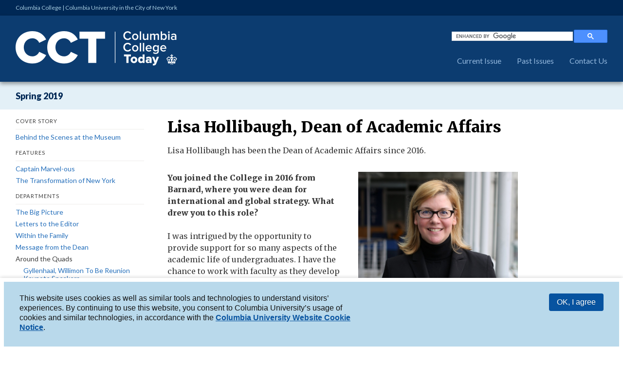

--- FILE ---
content_type: text/html; charset=utf-8
request_url: https://www.college.columbia.edu/cct/issue/spring19/article/lisa-hollibaugh-dean-academic-affairs
body_size: 9135
content:
<!DOCTYPE html>
<html lang="en" version="XHTML+RDFa 1.0" dir="ltr"
  xmlns:og="http://ogp.me/ns#"
  xmlns:content="http://purl.org/rss/1.0/modules/content/"
  xmlns:dc="http://purl.org/dc/terms/"
  xmlns:foaf="http://xmlns.com/foaf/0.1/"
  xmlns:rdfs="http://www.w3.org/2000/01/rdf-schema#"
  xmlns:sioc="http://rdfs.org/sioc/ns#"
  xmlns:sioct="http://rdfs.org/sioc/types#"
  xmlns:skos="http://www.w3.org/2004/02/skos/core#"
  xmlns:xsd="http://www.w3.org/2001/XMLSchema#">
<head profile="http://www.w3.org/1999/xhtml/vocab">

  
    <!-- Google tag (gtag.js) -->
    <script async src="https://www.googletagmanager.com/gtag/js?id=G-T3XT0NG6B4"></script>
    <script>
      window.dataLayer = window.dataLayer || [];
      function gtag(){dataLayer.push(arguments);}
      gtag('js', new Date());

      gtag('config', 'G-T3XT0NG6B4');
    </script>

  
	<meta name="viewport" content="width=device-width, initial-scale=1">
	<!--meta property="og:image" content="/sites/default/themes/ccbase/resources/img/facebook-default.jpg"/-->
	<meta name="theme-color" content="#a8cee2">
  <meta http-equiv="Content-Type" content="text/html; charset=utf-8" />
<link rel="shortcut icon" href="https://www.college.columbia.edu/cct/sites/default/themes/cctd7/favicon.ico" type="image/vnd.microsoft.icon" />
<meta name="description" content="Lisa Hollibaugh has been the Dean of Academic Affairs since 2016." />
<meta name="generator" content="Drupal 7 (https://www.drupal.org)" />
<link rel="image_src" href="https://www.college.columbia.edu/cct/sites/default/files/cct_web_logo.jpg" />
<link rel="canonical" href="https://www.college.columbia.edu/cct/issue/spring19/article/lisa-hollibaugh-dean-academic-affairs" />
<link rel="shortlink" href="https://www.college.columbia.edu/cct/node/2012" />
<meta property="og:site_name" content="Columbia College Today" />
<meta property="og:type" content="article" />
<meta property="og:url" content="https://www.college.columbia.edu/cct/issue/spring19/article/lisa-hollibaugh-dean-academic-affairs" />
<meta property="og:title" content="Lisa Hollibaugh, Dean of Academic Affairs" />
<meta property="og:description" content="Lisa Hollibaugh has been the Dean of Academic Affairs since 2016." />
<meta property="og:updated_time" content="2019-07-17T10:48:12-04:00" />
<meta property="og:image" content="https://www.college.columbia.edu/cct/sites/default/files/SP.19_OGImage_LWT.Hollibaugh.jpg" />
<meta property="article:published_time" content="2019-03-13T16:27:22-04:00" />
<meta property="article:modified_time" content="2019-07-17T10:48:12-04:00" />
  <title>Lisa Hollibaugh, Dean of Academic Affairs | Columbia College Today</title>
  <link type="text/css" rel="stylesheet" href="https://www.college.columbia.edu/cct/sites/default/files/css/css__XdJnAFGWnEGTOdPeZvBbzf0rU93y2IEDNEyYXSvPkc.css" media="all" />
<link type="text/css" rel="stylesheet" href="https://www.college.columbia.edu/cct/sites/default/files/css/css_1UhBxHjs0UCKYzgzoZSxKdaL1YyHhXEgKiEXgZfUTgg.css" media="all" />
<link type="text/css" rel="stylesheet" href="https://www.college.columbia.edu/cct/sites/default/files/css/css_XB3jyFDaaU8-wDBqozA2cFzsgQ9p2lcrvXRRyHjxwFs.css" media="all" />
<link type="text/css" rel="stylesheet" href="https://www.college.columbia.edu/cct/sites/default/files/css/css_2aEk3DKMnG3HT3jzowHrv-FC41k83PvfYp3AnBGdA0E.css" media="all" />
<link type="text/css" rel="stylesheet" href="https://www.college.columbia.edu/cct/sites/default/files/css/css_2THG1eGiBIizsWFeexsNe1iDifJ00QRS9uSd03rY9co.css" media="print" />

<!--[if lte IE 7]>
<link type="text/css" rel="stylesheet" href="https://www.college.columbia.edu/cct/sites/default/themes/cctd7/css/ie.css?t3d7l6" media="all" />
<![endif]-->

<!--[if IE 6]>
<link type="text/css" rel="stylesheet" href="https://www.college.columbia.edu/cct/sites/default/themes/cctd7/css/ie6.css?t3d7l6" media="all" />
<![endif]-->
  <script type="text/javascript" src="https://www.college.columbia.edu/cct/sites/default/files/js/js_s5koNMBdK4BqfHyHNPWCXIL2zD0jFcPyejDZsryApj0.js"></script>
<script type="text/javascript" src="https://www.college.columbia.edu/cct/sites/default/files/js/js_TVTqjz8JHRb2KK9hlzuk0YsjzD013dKyYX_OTz-2VXU.js"></script>
<script type="text/javascript" src="https://www.college.columbia.edu/cct/sites/default/files/js/js_VA8tzQL6qbWgAKxa9PKPXU0w4IW0uc9fxE9FZUBRo64.js"></script>
<script type="text/javascript">
<!--//--><![CDATA[//><!--
(function(i,s,o,g,r,a,m){i["GoogleAnalyticsObject"]=r;i[r]=i[r]||function(){(i[r].q=i[r].q||[]).push(arguments)},i[r].l=1*new Date();a=s.createElement(o),m=s.getElementsByTagName(o)[0];a.async=1;a.src=g;m.parentNode.insertBefore(a,m)})(window,document,"script","https://www.google-analytics.com/analytics.js","ga");ga("create", "UA-8514980-3", {"cookieDomain":"auto"});ga("set", "anonymizeIp", true);ga("send", "pageview");
//--><!]]>
</script>
<script type="text/javascript" src="https://www.college.columbia.edu/cct/sites/default/files/js/js_2-WAzO4txDCDHc-JK6BVLQj3DGrZxmcqPsvDcRXRSGI.js"></script>
<script type="text/javascript">
<!--//--><![CDATA[//><!--
jQuery.extend(Drupal.settings, {"basePath":"\/cct\/","pathPrefix":"","setHasJsCookie":0,"ajaxPageState":{"theme":"cctd7","theme_token":"VuqDV_3bEUCGVNhARCV2t04oc3iqpaH4hCWRhjFdr5M","js":{"0":1,"sites\/all\/modules\/contrib\/eu_cookie_compliance\/js\/eu_cookie_compliance.js":1,"sites\/all\/modules\/contrib\/jquery_update\/replace\/jquery\/1.10\/jquery.min.js":1,"misc\/jquery-extend-3.4.0.js":1,"misc\/jquery-html-prefilter-3.5.0-backport.js":1,"misc\/jquery.once.js":1,"misc\/drupal.js":1,"sites\/all\/modules\/contrib\/eu_cookie_compliance\/js\/jquery.cookie-1.4.1.min.js":1,"sites\/all\/modules\/custom\/ccit_accordion\/accordion.js":1,"sites\/all\/modules\/contrib\/google_analytics\/googleanalytics.js":1,"1":1,"sites\/default\/themes\/cctd7\/resources\/common\/tools\/modernizr.js":1,"sites\/default\/themes\/cctd7\/resources\/common\/tools\/webfont.js":1,"sites\/default\/themes\/cctd7\/resources\/script\/fonts.js":1,"sites\/default\/themes\/cctd7\/resources\/script\/sharing.js":1,"sites\/default\/themes\/cctd7\/resources\/script\/issue_menu.js":1,"sites\/default\/themes\/cctd7\/resources\/script\/main_menu.js":1,"sites\/default\/themes\/cctd7\/resources\/script\/masthead.js":1,"sites\/default\/themes\/cctd7\/resources\/script\/content_styles.js":1,"sites\/default\/themes\/cctd7\/resources\/script\/accessibility.js":1},"css":{"modules\/system\/system.base.css":1,"modules\/system\/system.menus.css":1,"modules\/system\/system.messages.css":1,"modules\/system\/system.theme.css":1,"sites\/all\/modules\/custom\/ccit_accordion\/ccit_accordion.css":1,"sites\/all\/modules\/custom\/ccit_gdpr_cookies\/ccit_gdpr_cookies_style.css":1,"sites\/all\/modules\/custom\/ccit_node_access\/ccit_node_access.css":1,"modules\/field\/theme\/field.css":1,"modules\/node\/node.css":1,"modules\/user\/user.css":1,"sites\/all\/modules\/contrib\/video_filter\/video_filter.css":1,"sites\/all\/modules\/contrib\/views\/css\/views.css":1,"sites\/all\/modules\/contrib\/media\/modules\/media_wysiwyg\/css\/media_wysiwyg.base.css":1,"sites\/all\/modules\/contrib\/ctools\/css\/ctools.css":1,"sites\/all\/modules\/contrib\/eu_cookie_compliance\/css\/eu_cookie_compliance.bare.css":1,"themes\/bartik\/css\/layout.css":1,"themes\/bartik\/css\/style.css":1,"themes\/bartik\/css\/colors.css":1,"sites\/default\/themes\/cctd7\/resources\/style\/layout.css":1,"sites\/default\/themes\/cctd7\/resources\/style\/cct.css":1,"themes\/bartik\/css\/print.css":1,"sites\/default\/themes\/cctd7\/css\/ie.css":1,"sites\/default\/themes\/cctd7\/css\/ie6.css":1}},"eu_cookie_compliance":{"cookie_policy_version":"1.0.0","popup_enabled":1,"popup_agreed_enabled":0,"popup_hide_agreed":0,"popup_clicking_confirmation":0,"popup_scrolling_confirmation":0,"popup_html_info":"\u003Cdiv class=\u0022eu-cookie-compliance-banner eu-cookie-compliance-banner-info eu-cookie-compliance-banner--default\u0022\u003E\n  \u003Cdiv class=\u0022popup-content info\u0022\u003E\n    \u003Cdiv id=\u0022popup-text\u0022\u003E\n      \u003Cp\u003EThis website uses cookies as well as similar tools and technologies to understand visitors\u2019 experiences. By continuing to use this website, you consent to Columbia University\u2019s usage of cookies and similar technologies, in accordance with the \u003Cstrong\u003E\u003Ca href=\u0022https:\/\/cuit.columbia.edu\/content\/columbia-university-website-cookie-notice\u0022\u003EColumbia University Website Cookie Notice\u003C\/a\u003E\u003C\/strong\u003E.\u003C\/p\u003E          \u003C\/div\u003E\n    \n    \u003Cdiv id=\u0022popup-buttons\u0022 class=\u0022\u0022\u003E\n      \u003Cbutton type=\u0022button\u0022 class=\u0022agree-button eu-cookie-compliance-default-button\u0022\u003EOK, I agree\u003C\/button\u003E\n          \u003C\/div\u003E\n  \u003C\/div\u003E\n\u003C\/div\u003E","use_mobile_message":false,"mobile_popup_html_info":"\u003Cdiv class=\u0022eu-cookie-compliance-banner eu-cookie-compliance-banner-info eu-cookie-compliance-banner--default\u0022\u003E\n  \u003Cdiv class=\u0022popup-content info\u0022\u003E\n    \u003Cdiv id=\u0022popup-text\u0022\u003E\n                \u003C\/div\u003E\n    \n    \u003Cdiv id=\u0022popup-buttons\u0022 class=\u0022\u0022\u003E\n      \u003Cbutton type=\u0022button\u0022 class=\u0022agree-button eu-cookie-compliance-default-button\u0022\u003EOK, I agree\u003C\/button\u003E\n          \u003C\/div\u003E\n  \u003C\/div\u003E\n\u003C\/div\u003E\n","mobile_breakpoint":"768","popup_html_agreed":"\u003Cdiv\u003E\n  \u003Cdiv class=\u0022popup-content agreed\u0022\u003E\n    \u003Cdiv id=\u0022popup-text\u0022\u003E\n      \u003Ch2\u003EThank you\u003C\/h2\u003E\u003Cp\u003EYou can always consult our privacy policy to understand how we use and safeguard your personal information.\u003C\/p\u003E    \u003C\/div\u003E\n    \u003Cdiv id=\u0022popup-buttons\u0022\u003E\n      \u003Cbutton type=\u0022button\u0022 class=\u0022hide-popup-button eu-cookie-compliance-hide-button\u0022\u003EHide\u003C\/button\u003E\n          \u003C\/div\u003E\n  \u003C\/div\u003E\n\u003C\/div\u003E","popup_use_bare_css":1,"popup_height":"auto","popup_width":0,"popup_delay":1000,"popup_link":"https:\/\/www.college.columbia.edu\/privacy\/","popup_link_new_window":1,"popup_position":null,"fixed_top_position":1,"popup_language":"en","store_consent":false,"better_support_for_screen_readers":1,"reload_page":0,"domain":"","domain_all_sites":null,"popup_eu_only_js":0,"cookie_lifetime":"365","cookie_session":false,"disagree_do_not_show_popup":0,"method":"default","allowed_cookies":"","withdraw_markup":"\u003Cbutton type=\u0022button\u0022 class=\u0022eu-cookie-withdraw-tab\u0022\u003EPrivacy settings\u003C\/button\u003E\n\u003Cdiv class=\u0022eu-cookie-withdraw-banner\u0022\u003E\n  \u003Cdiv class=\u0022popup-content info\u0022\u003E\n    \u003Cdiv id=\u0022popup-text\u0022\u003E\n      \u003Ch2\u003EWe use cookies on this site to enhance your user experience\u003C\/h2\u003E\u003Cp\u003EYou have given your consent for us to set cookies.\u003C\/p\u003E    \u003C\/div\u003E\n    \u003Cdiv id=\u0022popup-buttons\u0022\u003E\n      \u003Cbutton type=\u0022button\u0022 class=\u0022eu-cookie-withdraw-button\u0022\u003EWithdraw consent\u003C\/button\u003E\n    \u003C\/div\u003E\n  \u003C\/div\u003E\n\u003C\/div\u003E\n","withdraw_enabled":false,"withdraw_button_on_info_popup":false,"cookie_categories":[],"cookie_categories_details":[],"enable_save_preferences_button":true,"cookie_name":"","cookie_value_disagreed":"0","cookie_value_agreed_show_thank_you":"1","cookie_value_agreed":"2","containing_element":"body","automatic_cookies_removal":true},"googleanalytics":{"trackOutbound":1,"trackMailto":1,"trackDownload":1,"trackDownloadExtensions":"7z|aac|arc|arj|asf|asx|avi|bin|csv|doc(x|m)?|dot(x|m)?|exe|flv|gif|gz|gzip|hqx|jar|jpe?g|js|mp(2|3|4|e?g)|mov(ie)?|msi|msp|pdf|phps|png|ppt(x|m)?|pot(x|m)?|pps(x|m)?|ppam|sld(x|m)?|thmx|qtm?|ra(m|r)?|sea|sit|tar|tgz|torrent|txt|wav|wma|wmv|wpd|xls(x|m|b)?|xlt(x|m)|xlam|xml|z|zip"}});
//--><!]]>
</script>
	<script
	  data-ally-loader
	  data-ally-platform-name="web"
	  data-ally-client-id="10112"
	  data-ally-af-style="none"
	  src="https://prod.ally.ac/integration/api/ally.ui.js">
	</script>
</head>
<body class="html not-front not-logged-in one-sidebar sidebar-first page-node page-node- page-node-2012 node-type-article featured footer-columns article-category-4 article-subcategory-20" >
  <main>
        <div id="page-wrapper"><div id="page">

  <div id="cu-header" class="without-secondary-menu"><div class="section clearfix">

      <div class="region region-top">
    <div id="block-block-4" class="block block-block">

    
  <div class="content">
    <p><a  href="/" >Columbia College</a>   |   <a href="http://www.columbia.edu">Columbia University in the City of New York</a></p>  </div>
</div>
  </div>

    
  </div></div> <!-- /.section, /#cu-header -->

  <div id="header" class=" "><div class="section clearfix">

          <div id="name-and-slogan">

                              <div id="site-name">
              <strong>
                <a href="/cct/" title="Home" rel="home"><span>Columbia College Today</span></a>
              </strong>
            </div>
                  
        
      </div> <!-- /#name-and-slogan -->
    
    
          <div id="main-menu" class="navigation">
        <h2 class="element-invisible">Main menu</h2><ul id="main-menu-links" class="links clearfix"><li class="menu-219 first"><a href="/cct/" title="">Current Issue</a></li>
<li class="menu-486"><a href="/cct/issues" title="">Past Issues</a></li>
<li class="menu-907 last"><a href="/cct/content/contact-us">Contact Us</a></li>
</ul>
		    <div class="sitesearch">

					<script>
					  (function() {
					    var cx = '001776923620176730290:bd6ytyqqpn0';
					    var gcse = document.createElement('script');
					    gcse.type = 'text/javascript';
					    gcse.async = true;
					    gcse.src = 'https://cse.google.com/cse.js?cx=' + cx;
					    var s = document.getElementsByTagName('script')[0];
					    s.parentNode.insertBefore(gcse, s);
					  })();
					</script>
					<gcse:search></gcse:search>

		    </div>
      </div> <!-- /#main-menu -->
    
  </div></div> <!-- /.section, /#header -->

  
  
      <div id="featured"><div class="section clearfix">
        <div class="region region-featured">
    <div id="block-views-articles-block-2" class="block block-views">

    
  <div class="content">
    <div class="view view-articles view-id-articles view-display-id-block_2 view-dom-id-4afe15b2d397aab6ca6f6dc0316dc0a9">
        
  
  
      <div class="view-content">
      <div class="view-grouping"><div class="view-grouping-header"></div><div class="view-grouping-content">

  <div class="views-row views-row-1 views-row-odd views-row-first views-row-last">
      
  <div class="views-field views-field-field-issue">        <div class="field-content"><a href="/cct/issue/spring19">Spring 2019</a></div>  </div>  </div>

</div></div>    </div>
  
  
  
  
  
  
</div>  </div>
</div>
  </div>
    </div></div> <!-- /.section, /#featured -->
  
  <div id="main-wrapper" class="clearfix"><div id="main" class="clearfix">

    <div id="content" class="column has-sidebar-first"><div class="section">

      <a id="main-content"></a>

			
                    <div class="region region-content">
    <div id="block-blockify-blockify-page-title" class="block block-blockify">

    
  <div class="content">
    <h1 class="title" id="page-title">Lisa Hollibaugh, Dean of Academic Affairs</h1>  </div>
</div>
<div id="block-block-6" class="block block-block">

    
  <div class="content">
    <script type="text/javascript" src="//s7.addthis.com/js/300/addthis_widget.js#pubid=ra-50ec80aa7d0bf51d"></script><div class="addthis_sharing_toolbox"> </div>  </div>
</div>
<div id="block-views-bb5d6902e0ec167c270e215f10cc1bfa" class="block block-views">

    
  <div class="content">
    <div class="view view-online-article-summary-block view-id-online_article_summary_block view-display-id-block view-dom-id-9861a18e4604146ea6a83f298b3aa812">
        
  
  
      <div class="view-content">
        <div class="views-row views-row-1 views-row-odd views-row-first views-row-last">
      
  <div class="views-field views-field-body">        <div class="field-content"><p>Lisa Hollibaugh has been the Dean of Academic Affairs since 2016.</p></div>  </div>  </div>
    </div>
  
  
  
  
  
  
</div>  </div>
</div>
<div id="block-system-main" class="block block-system">

    
  <div class="content">
    <div id="node-2012" class="node node-article node-full clearfix" about="/cct/issue/spring19/article/lisa-hollibaugh-dean-academic-affairs" typeof="sioc:Item foaf:Document">

      <span property="dc:title" content="Lisa Hollibaugh, Dean of Academic Affairs" class="rdf-meta element-hidden"></span>
  
  <div class="content clearfix">
    <div class="field field-name-body field-type-text-with-summary field-label-hidden">
    <div class="field-items">
          <div class="field-item even" property="content:encoded"><p class="p1"></p><div class="media media-element-container media-image_half_page media-wysiwyg-align-right"><img alt="cropped Lisa H" height="202" width="179" class="media-element file-image-half-page" data-delta="2" typeof="Image" src="https://www.college.columbia.edu/cct/sites/default/files/styles/50_width/public/cropped%20Lisa%20H.jpg?itok=j510ty10" /><div class="field field-name-field-file-image-credit field-type-text-long field-label-hidden">
		<p>Killian Young</p>	</div>
	</div><strong>You joined the College in 2016 from Barnard, where you were dean for international and global strategy. What drew you to this role?</strong>
<p class="p2"><br />I was intrigued by the opportunity to provide support for so many aspects of the academic life of undergraduates. I have the chance to work with faculty as they develop their curriculum, with advisors as they offer guidance and with students as they pursue opportunities beyond the classroom.</p>
<p class="p3"><strong>What’s your typical day?</strong></p>
<p class="p2">Every day is a bit different because it depends on the questions, suggestions or concerns I hear about from faculty, administrators and students. I might work with a faculty member on a proposal for a new or changed major, or do research for a curricular committee, or talk with administrators and librarians about how to support undergraduate research programs or pull together materials and ideas that help to promote the goals of the Core Curriculum.</p>
<p class="p3"> </p>
<p class="p1"><strong>What’s the best part of your job?</strong></p>
<p class="p2">The people. A university is all about the endeavors of individuals, especially the faculty and students, and I enjoy not only providing support for their efforts in any way that I can, but also thinking with others about the collective project of the University that unites us all. And I get to learn, constantly!</p>
<p class="p4"> </p>
<p class="p1"><strong>You’re very involved with My Columbia College Journey. Why do you think it’s important for students to take a holistic, rather than purely academic, view of their College experience?</strong></p>
<p class="p2">Columbia offers so many opportunities — far too many for any of us to pursue all of them. So students need to make choices each semester: what courses to take, what clubs to engage with, what internships to accept, what kind of fun to have. The act of making choices like these is a big part of what makes college such an important process in the transition from childhood to adulthood, and My CC Journey gives students a framework and a vocabulary to help them think through these choices, to understand the value of what they’re achieving or developing in each competency. It encourages students to reflect and to make sense for themselves of their time at Columbia.</p>
<p class="p5"> </p>
<p class="p1"><strong>What’s one thing about yourself that would surprise readers?</strong></p>
<p class="p2">What a hard question! Perhaps it would surprise some people to know that the dean of academic affairs wasn’t always a star student in college herself. I did well in the subjects that I loved, but I didn’t give my best efforts to courses that didn’t capture my interest. I had to learn that discipline over a more extended period of time, so I can confirm, from personal experience, that a person can continue to develop the Core Competencies long after graduation!</p>
</div>
      </div>
</div>
  </div>

  
  
</div>
  </div>
</div>
  </div>
      
    </div></div> <!-- /.section, /#content -->

    
          <div id="sidebar-first" class="column sidebar"><div class="section">
          <div class="region region-sidebar-first">
    <div id="block-views-articles-block-1" class="block block-views">

    <h2>Issue Contents</h2>
  
  <div class="content">
    <div class="view view-articles view-id-articles view-display-id-block_1 view-dom-id-71c22b13be549413053d1a7074c82b13">
        
  
  
      <div class="view-content">
      <div class="view-grouping"><div class="view-grouping-header">Cover Story</div><div class="view-grouping-content">

  <div class="views-row views-row-1 views-row-odd views-row-first views-row-last">
      
  <div class="views-field views-field-field-title-short">        <div class="field-content"><a href="/cct/issue/spring19/article/behind-scenes-museum">Behind the Scenes at the Museum</a></div>  </div>  </div>

</div></div><div class="view-grouping"><div class="view-grouping-header">Features</div><div class="view-grouping-content">

  <div class="views-row views-row-1 views-row-odd views-row-first">
      
  <div class="views-field views-field-field-title-short">        <div class="field-content"><a href="/cct/issue/spring19/article/captain-marvel-ous">Captain Marvel-ous</a></div>  </div>  </div>
  <div class="views-row views-row-2 views-row-even views-row-last">
      
  <div class="views-field views-field-field-title-short">        <div class="field-content"><a href="/cct/issue/spring19/article/transformation-new-york">The Transformation of New York</a></div>  </div>  </div>

</div></div><div class="view-grouping"><div class="view-grouping-header">Departments</div><div class="view-grouping-content">

  <div class="views-row views-row-1 views-row-odd views-row-first views-row-last">
      
  <div class="views-field views-field-field-title-short">        <div class="field-content"><a href="/cct/issue/spring19/article/big-picture">The Big Picture</a></div>  </div>  </div>



  <div class="views-row views-row-1 views-row-odd views-row-first views-row-last">
      
  <div class="views-field views-field-field-title-short">        <div class="field-content"><a href="/cct/issue/spring19/article/beloved-tradition">Letters to the Editor</a></div>  </div>  </div>



  <div class="views-row views-row-1 views-row-odd views-row-first views-row-last">
      
  <div class="views-field views-field-field-title-short">        <div class="field-content"><a href="/cct/issue/spring19/article/bringing-you-stories-are-cool-cultural-and-timely">Within the Family</a></div>  </div>  </div>



  <div class="views-row views-row-1 views-row-odd views-row-first views-row-last">
      
  <div class="views-field views-field-field-title-short">        <div class="field-content"><a href="/cct/issue/spring19/article/enhancing-students%E2%80%99-global-experience">Message from the Dean</a></div>  </div>  </div>


	<div class="rows-grouping">
  	<div class="rows-heading">Around the Quads</div>

  <div class="views-row views-row-1 views-row-odd views-row-first">
      
  <div class="views-field views-field-field-title-short">        <div class="field-content"><a href="/cct/issue/spring19/article/gyllenhaal-willimon-be-reunion-keynote-speakers">Gyllenhaal, Willimon To Be Reunion  Keynote Speakers</a></div>  </div>  </div>
  <div class="views-row views-row-2 views-row-even">
      
  <div class="views-field views-field-field-title-short">        <div class="field-content"><a href="/cct/issue/spring19/article/barr-confirmed-attorney-general">Barr Confirmed as Attorney General</a></div>  </div>  </div>
  <div class="views-row views-row-3 views-row-odd">
      
  <div class="views-field views-field-field-title-short">        <div class="field-content"><a href="/cct/issue/spring19/article/congrats-john-jay-award-honorees">Congrats, John Jay  Award Honorees!</a></div>  </div>  </div>
  <div class="views-row views-row-4 views-row-even">
      
  <div class="views-field views-field-field-title-short">        <div class="field-content"><a href="/cct/issue/spring19/article/dean%E2%80%99s-scholarship-reception">Dean’s Scholarship Reception</a></div>  </div>  </div>
  <div class="views-row views-row-5 views-row-odd">
      
  <div class="views-field views-field-field-title-short">        <div class="field-content"><a href="/cct/issue/spring19/article/annual-report">Annual Report</a></div>  </div>  </div>
  <div class="views-row views-row-6 views-row-even">
      
  <div class="views-field views-field-field-title-short">        <div class="field-content"><a href="/cct/issue/spring19/article/magdalena-stern-baczewska">Faculty Lounge</a></div>  </div>  </div>
  <div class="views-row views-row-7 views-row-odd">
      
  <div class="views-field views-field-field-title-short">        <div class="field-content"><a href="/cct/issue/spring19/article/zehra-naqvi-%E2%80%9921">Student Spotlight</a></div>  </div>  </div>
  <div class="views-row views-row-8 views-row-even">
      
  <div class="views-field views-field-field-title-short">        <div class="field-content"><a href="/cct/issue/spring19/article/did-you-know-furnald-hall-housed-student-run-grocery-store">Did You Know?</a></div>  </div>  </div>
  <div class="views-row views-row-9 views-row-odd">
      
  <div class="views-field views-field-field-title-short">        <div class="field-content"><a href="/cct/issue/spring19/article/editor-who-made-%E2%80%9C-gray-lady%E2%80%9D-great">Hall of Fame</a></div>  </div>  </div>
  <div class="views-row views-row-10 views-row-even views-row-last">
      
  <div class="views-field views-field-field-title-short">        <div class="field-content"><a href="/cct/issue/spring19/article/lisa-hollibaugh-dean-academic-affairs">Look Who&#039;s Talking</a></div>  </div>  </div>

	</div>

	<div class="rows-grouping">
  	<div class="rows-heading">Roar, Lion, Roar</div>

  <div class="views-row views-row-1 views-row-odd views-row-first">
      
  <div class="views-field views-field-field-title-short">        <div class="field-content"><a href="/cct/issue/spring19/article/they-called-him-%E2%80%9Cmr-little%E2%80%9D">They Called Him “Mr. Little”</a></div>  </div>  </div>
  <div class="views-row views-row-2 views-row-even">
      
  <div class="views-field views-field-field-title-short">        <div class="field-content"><a href="/cct/issue/spring19/article/bull%E2%80%99s-eye">Bull’s-eye</a></div>  </div>  </div>
  <div class="views-row views-row-3 views-row-odd">
      
  <div class="views-field views-field-field-title-short">        <div class="field-content"><a href="/cct/issue/spring19/article/magnificent-seven">Magnificent Seven</a></div>  </div>  </div>
  <div class="views-row views-row-4 views-row-even views-row-last">
      
  <div class="views-field views-field-field-title-short">        <div class="field-content"><a href="/cct/issue/spring19/article/mighty-swords">Mighty Swords</a></div>  </div>  </div>

	</div>


  <div class="views-row views-row-1 views-row-odd views-row-first views-row-last">
      
  <div class="views-field views-field-field-title-short">        <div class="field-content"><a href="/cct/issue/spring19/article/troubles-mind">Columbia Forum</a></div>  </div>  </div>

</div></div><div class="view-grouping"><div class="view-grouping-header">Alumni News</div><div class="view-grouping-content">

  <div class="views-row views-row-1 views-row-odd views-row-first views-row-last">
      
  <div class="views-field views-field-field-title-short">        <div class="field-content"><a href="/cct/issue/spring19/article/modernizing-monument">Modernizing a Monument</a></div>  </div>  </div>



  <div class="views-row views-row-1 views-row-odd views-row-first views-row-last">
      
  <div class="views-field views-field-field-title-short">        <div class="field-content"><a href="/cct/issue/spring19/article/helping-future-students-one-interview-time">Message from the CCAA President</a></div>  </div>  </div>


	<div class="rows-grouping">
  	<div class="rows-heading">Lions</div>

  <div class="views-row views-row-1 views-row-odd views-row-first">
      
  <div class="views-field views-field-field-title-short">        <div class="field-content"><a href="/cct/issue/spring19/article/daniel-gritzer-%E2%80%9900-home-kitchen">Daniel Gritzer ’00 Is at Home in the Kitchen</a></div>  </div>  </div>
  <div class="views-row views-row-2 views-row-even">
      
  <div class="views-field views-field-field-title-short">        <div class="field-content"><a href="/cct/issue/spring19/article/bianca-guerrero-%E2%80%9917-fights-new-yorkers">Bianca Guerrero ’17 Fights for New Yorkers</a></div>  </div>  </div>
  <div class="views-row views-row-3 views-row-odd views-row-last">
      
  <div class="views-field views-field-field-title-short">        <div class="field-content"><a href="/cct/issue/spring19/article/joanna-parker-%E2%80%9905-scores-big-shark-tank-yumble">Joanna Parker ’05 Scores Big  on Shark Tank with Yumble</a></div>  </div>  </div>

	</div>

	<div class="rows-grouping">
  	<div class="rows-heading">Bookshelf</div>

  <div class="views-row views-row-1 views-row-odd views-row-first">
      
  <div class="views-field views-field-field-title-short">        <div class="field-content"><a href="/cct/issue/spring19/article/cooking-made-easier-milk-street">Cooking Made Easier with Milk Street</a></div>  </div>  </div>
  <div class="views-row views-row-2 views-row-even views-row-last">
      
  <div class="views-field views-field-field-title-short">        <div class="field-content"><a href="/cct/issue/spring19/article/bookshelf">Bookshelf</a></div>  </div>  </div>

	</div>


  <div class="views-row views-row-1 views-row-odd views-row-first views-row-last">
      
  <div class="views-field views-field-field-title-short">        <div class="field-content"><a href="/cct/issue/spring19/article/class-notes">Class Notes</a></div>  </div>  </div>



  <div class="views-row views-row-1 views-row-odd views-row-first views-row-last">
      
  <div class="views-field views-field-field-title-short">        <div class="field-content"><a href="/cct/issue/spring19/article/just-married">Just Married!</a></div>  </div>  </div>


	<div class="rows-grouping">
  	<div class="rows-heading">Obituaries</div>

  <div class="views-row views-row-1 views-row-odd views-row-first">
      
  <div class="views-field views-field-field-title-short">        <div class="field-content"><a href="/cct/issue/spring19/article/obituaries">Obituaries</a></div>  </div>  </div>
  <div class="views-row views-row-2 views-row-even">
      
  <div class="views-field views-field-field-title-short">        <div class="field-content"><a href="/cct/issue/spring19/article/harold-brown-%E2%80%9945-gsas%E2%80%9949-carter-administration-secretary-defense">Harold Brown ’45, GSAS’49</a></div>  </div>  </div>
  <div class="views-row views-row-3 views-row-odd">
      
  <div class="views-field views-field-field-title-short">        <div class="field-content"><a href="/cct/issue/spring19/article/wallace-s-broecker-%E2%80%9953-gsas%E2%80%9958-%E2%80%9Cgrandfather-climate-science%E2%80%9D">Wallace S. Broecker ’53, GSAS’58</a></div>  </div>  </div>
  <div class="views-row views-row-4 views-row-even views-row-last">
      
  <div class="views-field views-field-field-title-short">        <div class="field-content"><a href="/cct/issue/spring19/article/other-deaths-reported">Other Deaths Reported</a></div>  </div>  </div>

	</div>


  <div class="views-row views-row-1 views-row-odd views-row-first views-row-last">
      
  <div class="views-field views-field-field-title-short">        <div class="field-content"><a href="/cct/issue/spring19/article/lacrosse%E2%80%99s-lasting-legacy">The Last Word</a></div>  </div>  </div>

</div></div>    </div>
  
  
  
  
  
  
</div>  </div>
</div>
  </div>
      </div></div> <!-- /.section, /#sidebar-first -->
    
  </div></div> <!-- /#main, /#main-wrapper -->

  
  <div id="footer-wrapper"><div class="section">

          <div id="footer-columns" class="clearfix">
          <div class="region region-footer-firstcolumn">
    <div id="block-block-1" class="block block-block">

    
  <div class="content">
    <h2><a href="/cct"><img alt="Columbia College Today" src="/cct/sites/default/themes/cctd7/resources/img/cct-logo-footer.png" /></a></h2>
<p>Published three times a year by Columbia College for alumni, students, faculty, parents and friends.</p>
<p>Columbia Alumni Center<br />622 W. 113th St., MC 4530, 6th Fl.<br />New York, NY 10025<br />212-851-7852<br /><a href="mailto:cct@columbia.edu">cct@columbia.edu</a></p>  </div>
</div>
  </div>
          <div class="region region-footer-secondcolumn">
    <div id="block-block-3" class="block block-block">

    
  <div class="content">
    <ul class="menu"><li><a class="facebookicon" href="http://www.facebook.com/alumnicc">CCAA on Facebook</a></li><li><a class="linkedinicon" href="https://www.linkedin.com/edu/school?id=22467&amp;trk=prof-following-school-logo">CCAA on LinkedIn</a></li><li><a class="twitter-x" href="http://twitter.com/columbia_ccaa">CCAA on Twitter</a></li><li><a class="youtubeicon" href="https://www.youtube.com/channel/UCsV3WzDMxLxpm81wkQZsKcQ">CCAA YouTube Channel</a></li><li><a class="instagramicon" href="https://www.instagram.com/alumniofcolumbiacollege/">CCAA on Instagram</a></li></ul>  </div>
</div>
<div id="block-block-10" class="block block-block">

    
  <div class="content">
    <ul><li><a href="/cct/manage_your_subscription">Manage Your Subscription</a></li><li><a href="https://cct.givenow.columbia.edu">Support <em>CCT</em></a></li></ul>  </div>
</div>
  </div>
                  <div class="region region-footer-fourthcolumn">
    <div id="block-block-2" class="block block-block">

    
  <div class="content">
    <h2><a href="/alumni"><img alt="Columbia College Alumni Association" border="0" src="/cct/sites/default/themes/cctd7/resources/img/ccaad.png" /></a></h2>
<p>Columbia Alumni Center<br />622 W. 113th St., MC 4530, 4th Fl.<br />New York, NY 10025<br />212-851-7488<br /><a href="mailto:ccalumni@columbia.edu">ccalumni@columbia.edu</a></p>  </div>
</div>
  </div>
      </div> <!-- /#footer-columns -->
    
    
  </div></div> <!-- /.section, /#footer-wrapper -->

  <div id="cu-footer">
	  <div class="section">
		  <div class="content copyright"><a href="https://www.columbia.edu/content/copyright">&copy; 2026 Columbia University</a></div>
    	  <div class="region region-end">
    <div id="block-block-7" class="block block-block">

    
  <div class="content">
    <div><span class="dv">|</span> <a  href="/terms" >Terms of Use</a> <span class="dv">|</span> <a href="https://accessibility.columbia.edu/">Accessibility</a> <span class="dv">|</span> <a  href="/non-discrimination" >Notice of Non-Discrimination</a> <span class="dv">|</span> <a href="https://www.columbia.edu">University Home Page</a></div>  </div>
</div>
  </div>
  	</div>
  </div> <!-- /.section, /#cu-footer -->

</div></div> <!-- /#page, /#page-wrapper -->
    <script type="text/javascript">
<!--//--><![CDATA[//><!--
window.eu_cookie_compliance_cookie_name = "";
//--><!]]>
</script>
<script type="text/javascript" src="https://www.college.columbia.edu/cct/sites/default/files/js/js_Fl8DctnznJ4fSz4gYMnWAQWJujwJNw-_pMz9aiO_aNA.js"></script>
  </main>
  </body>
</html>


--- FILE ---
content_type: text/css
request_url: https://www.college.columbia.edu/cct/sites/default/files/css/css_1UhBxHjs0UCKYzgzoZSxKdaL1YyHhXEgKiEXgZfUTgg.css
body_size: 2180
content:
@font-face{font-family:'Font Awesome 5 Free';font-style:normal;font-weight:900;src:url(/cct/sites/all/modules/custom/ccit_accordion/webfonts/fa-solid-900.eot);src:url(/cct/sites/all/modules/custom/ccit_accordion/webfonts/fa-solid-900.eot?#iefix) format('embedded-opentype'),url(/cct/sites/all/modules/custom/ccit_accordion/webfonts/fa-solid-900.woff2) format('woff2'),url(/cct/sites/all/modules/custom/ccit_accordion/webfonts/fa-solid-900.woff) format('woff'),url(/cct/sites/all/modules/custom/ccit_accordion/webfonts/fa-solid-900.ttf) format('truetype'),url(/cct/sites/all/modules/custom/ccit_accordion/webfonts/fa-solid-900.svg#fontawesome) format('svg');}.collapsible-open-cc,.collapsible-closed-cc{background-color:transparent;border-bottom-color:transparent;cursor:pointer;position:relative;padding:1rem;transition:border-color 0.5s;}.collapsible-open-cc > *,.collapsible-closed-cc > *{height:200em;}.collapsible-open-cc:hover,.collapsible-closed-cc:hover{color:#002b7f !important;}.collapsible-open-cc:after,.collapsible-closed-cc:after{margin-right:0.75em;font-family:'Font Awesome 5 Free';content:"❯" !important;right:0;position:absolute;transition:transform 0.5s;color:#002b7f;}.collapsible-open-cc:after{transform:rotate(90deg);}span.size-2.collapsible-open-cc,span.size-3.collapsible-open-cc,span.size-4.collapsible-open-cc,span.size-5.collapsible-open-cc,span.size-6.collapsible-open-cc,span.size-2.collapsible-closed-cc,span.size-3.collapsible-closed-cc,span.size-4.collapsible-closed-cc,span.size-5.collapsible-closed-cc,span.size-6.collapsible-closed-cc{margin-bottom:0 !important;padding:1rem !important;border-bottom:solid thin;}.collapsible-cc{margin-bottom:1rem;}.collapsible-cc p{margin-left:1rem;margin-right:1rem;}.collapsible-cc .open p{margin-bottom:1rem;}.collapsible-closed-cc{border-color:rgba(0,0,0,.0) !important;}.collapsible-open-cc{border-color:rgba(0,0,0,1) !important;}.collapsible-content-cc{max-height:0;overflow:hidden;transition:max-height 0.5s,padding-top 0.5s;}.collapsible-content-cc.open,.collapsible-content-cc.transition-open-cc{padding-top:1em;}div.collapsible-cc{box-shadow:#e3e3e3 0px 1px 4px;min-height:0.3rem;margin:1rem;}.maintext .collapsible-cc p.collapsible-closed-cc,.maintext .collapsible-cc p.collapsible-open-cc{margin-bottom:0rem !important;}.collapsible-content-cc{padding-left:1em;padding-right:1em;}legend.collapsible-open-cc,legend.collapsible-closed-cc{height:0rem !important;padding:0rem !important;-webkit-transition:none !important;transition:none !important;}.cke_editable .collapsible-cc{border-style:dotted;border-color:blue;padding:1em;}.cke_editable .collapsible-cc > *:first-child{border-bottom:dotted 0.2rem;border-color:gray;padding:1rem;}.cke_editable .collapsible-cc::before{content :'\00A0\00A0v\00A0\00A0';font-family:'Gill Sans','Gill Sans MT',Calibri,'Trebuchet MS',sans-serif;font-weight:bold;font-size:1em;padding:0.3rem;float:right;border:solid 0.2rem;border-radius:50%;}.cke_editable .collapsible-cc-content p{min-height:10px;}
#sliding-popup{background-color:#b9d9eb;border:8px white solid;box-shadow:0 0 8px rgba(0,0,0,0.2);color:#111;font-family:Arial,Helvetica,sans-serif;font-size:16px;line-height:20px;padding:1rem;width:100%;}#sliding-popup > div{margin-left:auto;margin-right:auto;max-width:1360px !important;padding-left:16px;padding-right:16px;}#sliding-popup .popup-content{max-width:none !important;width:100%;}#sliding-popup p{margin:8px 0;}#sliding-popup p a,#sliding-popup p a:link,#sliding-popup p a:visited{border:none;color:#2375c9;text-decoration:underline;}#sliding-popup p a:hover,#sliding-popup p a:active{border:none;color:#002855;text-decoration:underline;}#sliding-popup button{background-color:#418fde;border:none;border-radius:4px;color:white;cursor:pointer;display:inline-block;font-family:Arial,Helvetica,sans-serif;font-size:16px;line-height:20px;margin:8px 0;padding:8px 16px;text-decoration:none;text-shadow:0 1px 1px rgba(0,0,0,0.2);transition:background-color .25s,box-shadow .25s;vertical-align:middle}#sliding-popup button:hover{background-color:#002855;background-image:linear-gradient(to bottom,rgba(0,0,0,0) 0%,rgba(0,0,0,0.1) 100%);filter:progid:dximagetransform.microsoft.gradient(startColorstr="#00000000",endColorstr="#1a000000",GradientType=0)}#sliding-popup button:active{background-color:#002855;box-shadow:0 0 0 1px rgba(0,0,0,0.15) inset,0 0 6px rgba(0,0,0,0.2) inset}#sliding-popup button:focus{outline:none}
#edit-affiliations .form-item{display:none;}#edit-affiliations .form-item-CC{display:contents;}#edit-help p,.form-item-user-list .description{margin-top:15px;font-size:14px;}
.field .field-label{font-weight:bold;}.field-label-inline .field-label,.field-label-inline .field-items{float:left;}form .field-multiple-table{margin:0;}form .field-multiple-table th.field-label{padding-left:0;}form .field-multiple-table td.field-multiple-drag{width:30px;padding-right:0;}form .field-multiple-table td.field-multiple-drag a.tabledrag-handle{padding-right:.5em;}form .field-add-more-submit{margin:.5em 0 0;}
.node-unpublished{background-color:#fff4f4;}.preview .node{background-color:#ffffea;}td.revision-current{background:#ffc;}
#permissions td.module{font-weight:bold;}#permissions td.permission{padding-left:1.5em;}#permissions tr.odd .form-item,#permissions tr.even .form-item{white-space:normal;}#user-admin-settings fieldset .fieldset-description{font-size:0.85em;padding-bottom:.5em;}#user-admin-roles td.edit-name{clear:both;}#user-admin-roles .form-item-name{float:left;margin-right:1em;}.password-strength{width:17em;float:right;margin-top:1.4em;}.password-strength-title{display:inline;}.password-strength-text{float:right;font-weight:bold;}.password-indicator{background-color:#C4C4C4;height:0.3em;width:100%;}.password-indicator div{height:100%;width:0%;background-color:#47C965;}input.password-confirm,input.password-field{width:16em;margin-bottom:0.4em;}div.password-confirm{float:right;margin-top:1.5em;visibility:hidden;width:17em;}div.form-item div.password-suggestions{padding:0.2em 0.5em;margin:0.7em 0;width:38.5em;border:1px solid #B4B4B4;}div.password-suggestions ul{margin-bottom:0;}.confirm-parent,.password-parent{clear:left;margin:0;width:36.3em;}.profile{clear:both;margin:1em 0;}.profile .user-picture{float:right;margin:0 1em 1em 0;}.profile h3{border-bottom:1px solid #ccc;}.profile dl{margin:0 0 1.5em 0;}.profile dt{margin:0 0 0.2em 0;font-weight:bold;}.profile dd{margin:0 0 1em 0;}
.video-left{float:left;}.video-right{float:right;}.video-center{display:block;margin:0 auto;}
.views-exposed-form .views-exposed-widget{float:left;padding:.5em 1em 0 0;}.views-exposed-form .views-exposed-widget .form-submit{margin-top:1.6em;}.views-exposed-form .form-item,.views-exposed-form .form-submit{margin-top:0;margin-bottom:0;}.views-exposed-form label{font-weight:bold;}.views-exposed-widgets{margin-bottom:.5em;}.views-align-left{text-align:left;}.views-align-right{text-align:right;}.views-align-center{text-align:center;}.views-view-grid tbody{border-top:none;}.view .progress-disabled{float:none;}
.media-wysiwyg-align-left,.media-float-left{float:left;margin-right:20px;}.media-wysiwyg-align-right,.media-float-right{float:right;margin-left:20px;}.media-wysiwyg-align-center{text-align:-moz-center;text-align:-webkit-center;text-align:center;}
